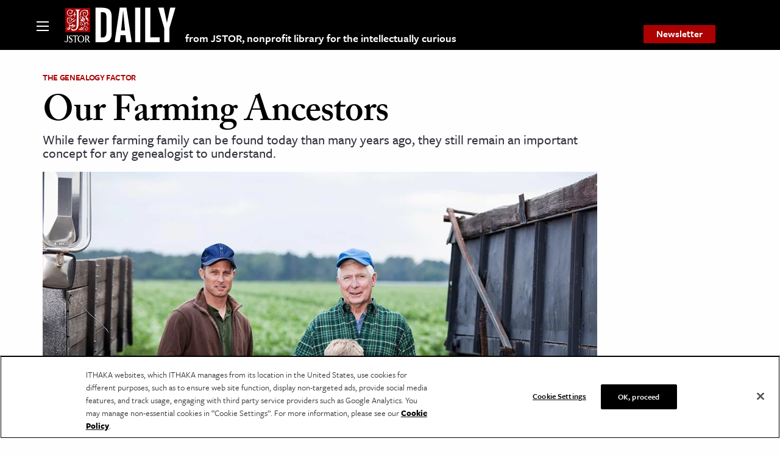

--- FILE ---
content_type: text/html; charset=utf-8
request_url: https://www.google.com/recaptcha/api2/anchor?ar=1&k=6Lfm4tgrAAAAADiGWR9xu848P_5K6B55HHfQmRy_&co=aHR0cHM6Ly9kYWlseS5qc3Rvci5vcmc6NDQz&hl=en&v=PoyoqOPhxBO7pBk68S4YbpHZ&size=invisible&anchor-ms=20000&execute-ms=30000&cb=sfc36a7hn6pd
body_size: 48557
content:
<!DOCTYPE HTML><html dir="ltr" lang="en"><head><meta http-equiv="Content-Type" content="text/html; charset=UTF-8">
<meta http-equiv="X-UA-Compatible" content="IE=edge">
<title>reCAPTCHA</title>
<style type="text/css">
/* cyrillic-ext */
@font-face {
  font-family: 'Roboto';
  font-style: normal;
  font-weight: 400;
  font-stretch: 100%;
  src: url(//fonts.gstatic.com/s/roboto/v48/KFO7CnqEu92Fr1ME7kSn66aGLdTylUAMa3GUBHMdazTgWw.woff2) format('woff2');
  unicode-range: U+0460-052F, U+1C80-1C8A, U+20B4, U+2DE0-2DFF, U+A640-A69F, U+FE2E-FE2F;
}
/* cyrillic */
@font-face {
  font-family: 'Roboto';
  font-style: normal;
  font-weight: 400;
  font-stretch: 100%;
  src: url(//fonts.gstatic.com/s/roboto/v48/KFO7CnqEu92Fr1ME7kSn66aGLdTylUAMa3iUBHMdazTgWw.woff2) format('woff2');
  unicode-range: U+0301, U+0400-045F, U+0490-0491, U+04B0-04B1, U+2116;
}
/* greek-ext */
@font-face {
  font-family: 'Roboto';
  font-style: normal;
  font-weight: 400;
  font-stretch: 100%;
  src: url(//fonts.gstatic.com/s/roboto/v48/KFO7CnqEu92Fr1ME7kSn66aGLdTylUAMa3CUBHMdazTgWw.woff2) format('woff2');
  unicode-range: U+1F00-1FFF;
}
/* greek */
@font-face {
  font-family: 'Roboto';
  font-style: normal;
  font-weight: 400;
  font-stretch: 100%;
  src: url(//fonts.gstatic.com/s/roboto/v48/KFO7CnqEu92Fr1ME7kSn66aGLdTylUAMa3-UBHMdazTgWw.woff2) format('woff2');
  unicode-range: U+0370-0377, U+037A-037F, U+0384-038A, U+038C, U+038E-03A1, U+03A3-03FF;
}
/* math */
@font-face {
  font-family: 'Roboto';
  font-style: normal;
  font-weight: 400;
  font-stretch: 100%;
  src: url(//fonts.gstatic.com/s/roboto/v48/KFO7CnqEu92Fr1ME7kSn66aGLdTylUAMawCUBHMdazTgWw.woff2) format('woff2');
  unicode-range: U+0302-0303, U+0305, U+0307-0308, U+0310, U+0312, U+0315, U+031A, U+0326-0327, U+032C, U+032F-0330, U+0332-0333, U+0338, U+033A, U+0346, U+034D, U+0391-03A1, U+03A3-03A9, U+03B1-03C9, U+03D1, U+03D5-03D6, U+03F0-03F1, U+03F4-03F5, U+2016-2017, U+2034-2038, U+203C, U+2040, U+2043, U+2047, U+2050, U+2057, U+205F, U+2070-2071, U+2074-208E, U+2090-209C, U+20D0-20DC, U+20E1, U+20E5-20EF, U+2100-2112, U+2114-2115, U+2117-2121, U+2123-214F, U+2190, U+2192, U+2194-21AE, U+21B0-21E5, U+21F1-21F2, U+21F4-2211, U+2213-2214, U+2216-22FF, U+2308-230B, U+2310, U+2319, U+231C-2321, U+2336-237A, U+237C, U+2395, U+239B-23B7, U+23D0, U+23DC-23E1, U+2474-2475, U+25AF, U+25B3, U+25B7, U+25BD, U+25C1, U+25CA, U+25CC, U+25FB, U+266D-266F, U+27C0-27FF, U+2900-2AFF, U+2B0E-2B11, U+2B30-2B4C, U+2BFE, U+3030, U+FF5B, U+FF5D, U+1D400-1D7FF, U+1EE00-1EEFF;
}
/* symbols */
@font-face {
  font-family: 'Roboto';
  font-style: normal;
  font-weight: 400;
  font-stretch: 100%;
  src: url(//fonts.gstatic.com/s/roboto/v48/KFO7CnqEu92Fr1ME7kSn66aGLdTylUAMaxKUBHMdazTgWw.woff2) format('woff2');
  unicode-range: U+0001-000C, U+000E-001F, U+007F-009F, U+20DD-20E0, U+20E2-20E4, U+2150-218F, U+2190, U+2192, U+2194-2199, U+21AF, U+21E6-21F0, U+21F3, U+2218-2219, U+2299, U+22C4-22C6, U+2300-243F, U+2440-244A, U+2460-24FF, U+25A0-27BF, U+2800-28FF, U+2921-2922, U+2981, U+29BF, U+29EB, U+2B00-2BFF, U+4DC0-4DFF, U+FFF9-FFFB, U+10140-1018E, U+10190-1019C, U+101A0, U+101D0-101FD, U+102E0-102FB, U+10E60-10E7E, U+1D2C0-1D2D3, U+1D2E0-1D37F, U+1F000-1F0FF, U+1F100-1F1AD, U+1F1E6-1F1FF, U+1F30D-1F30F, U+1F315, U+1F31C, U+1F31E, U+1F320-1F32C, U+1F336, U+1F378, U+1F37D, U+1F382, U+1F393-1F39F, U+1F3A7-1F3A8, U+1F3AC-1F3AF, U+1F3C2, U+1F3C4-1F3C6, U+1F3CA-1F3CE, U+1F3D4-1F3E0, U+1F3ED, U+1F3F1-1F3F3, U+1F3F5-1F3F7, U+1F408, U+1F415, U+1F41F, U+1F426, U+1F43F, U+1F441-1F442, U+1F444, U+1F446-1F449, U+1F44C-1F44E, U+1F453, U+1F46A, U+1F47D, U+1F4A3, U+1F4B0, U+1F4B3, U+1F4B9, U+1F4BB, U+1F4BF, U+1F4C8-1F4CB, U+1F4D6, U+1F4DA, U+1F4DF, U+1F4E3-1F4E6, U+1F4EA-1F4ED, U+1F4F7, U+1F4F9-1F4FB, U+1F4FD-1F4FE, U+1F503, U+1F507-1F50B, U+1F50D, U+1F512-1F513, U+1F53E-1F54A, U+1F54F-1F5FA, U+1F610, U+1F650-1F67F, U+1F687, U+1F68D, U+1F691, U+1F694, U+1F698, U+1F6AD, U+1F6B2, U+1F6B9-1F6BA, U+1F6BC, U+1F6C6-1F6CF, U+1F6D3-1F6D7, U+1F6E0-1F6EA, U+1F6F0-1F6F3, U+1F6F7-1F6FC, U+1F700-1F7FF, U+1F800-1F80B, U+1F810-1F847, U+1F850-1F859, U+1F860-1F887, U+1F890-1F8AD, U+1F8B0-1F8BB, U+1F8C0-1F8C1, U+1F900-1F90B, U+1F93B, U+1F946, U+1F984, U+1F996, U+1F9E9, U+1FA00-1FA6F, U+1FA70-1FA7C, U+1FA80-1FA89, U+1FA8F-1FAC6, U+1FACE-1FADC, U+1FADF-1FAE9, U+1FAF0-1FAF8, U+1FB00-1FBFF;
}
/* vietnamese */
@font-face {
  font-family: 'Roboto';
  font-style: normal;
  font-weight: 400;
  font-stretch: 100%;
  src: url(//fonts.gstatic.com/s/roboto/v48/KFO7CnqEu92Fr1ME7kSn66aGLdTylUAMa3OUBHMdazTgWw.woff2) format('woff2');
  unicode-range: U+0102-0103, U+0110-0111, U+0128-0129, U+0168-0169, U+01A0-01A1, U+01AF-01B0, U+0300-0301, U+0303-0304, U+0308-0309, U+0323, U+0329, U+1EA0-1EF9, U+20AB;
}
/* latin-ext */
@font-face {
  font-family: 'Roboto';
  font-style: normal;
  font-weight: 400;
  font-stretch: 100%;
  src: url(//fonts.gstatic.com/s/roboto/v48/KFO7CnqEu92Fr1ME7kSn66aGLdTylUAMa3KUBHMdazTgWw.woff2) format('woff2');
  unicode-range: U+0100-02BA, U+02BD-02C5, U+02C7-02CC, U+02CE-02D7, U+02DD-02FF, U+0304, U+0308, U+0329, U+1D00-1DBF, U+1E00-1E9F, U+1EF2-1EFF, U+2020, U+20A0-20AB, U+20AD-20C0, U+2113, U+2C60-2C7F, U+A720-A7FF;
}
/* latin */
@font-face {
  font-family: 'Roboto';
  font-style: normal;
  font-weight: 400;
  font-stretch: 100%;
  src: url(//fonts.gstatic.com/s/roboto/v48/KFO7CnqEu92Fr1ME7kSn66aGLdTylUAMa3yUBHMdazQ.woff2) format('woff2');
  unicode-range: U+0000-00FF, U+0131, U+0152-0153, U+02BB-02BC, U+02C6, U+02DA, U+02DC, U+0304, U+0308, U+0329, U+2000-206F, U+20AC, U+2122, U+2191, U+2193, U+2212, U+2215, U+FEFF, U+FFFD;
}
/* cyrillic-ext */
@font-face {
  font-family: 'Roboto';
  font-style: normal;
  font-weight: 500;
  font-stretch: 100%;
  src: url(//fonts.gstatic.com/s/roboto/v48/KFO7CnqEu92Fr1ME7kSn66aGLdTylUAMa3GUBHMdazTgWw.woff2) format('woff2');
  unicode-range: U+0460-052F, U+1C80-1C8A, U+20B4, U+2DE0-2DFF, U+A640-A69F, U+FE2E-FE2F;
}
/* cyrillic */
@font-face {
  font-family: 'Roboto';
  font-style: normal;
  font-weight: 500;
  font-stretch: 100%;
  src: url(//fonts.gstatic.com/s/roboto/v48/KFO7CnqEu92Fr1ME7kSn66aGLdTylUAMa3iUBHMdazTgWw.woff2) format('woff2');
  unicode-range: U+0301, U+0400-045F, U+0490-0491, U+04B0-04B1, U+2116;
}
/* greek-ext */
@font-face {
  font-family: 'Roboto';
  font-style: normal;
  font-weight: 500;
  font-stretch: 100%;
  src: url(//fonts.gstatic.com/s/roboto/v48/KFO7CnqEu92Fr1ME7kSn66aGLdTylUAMa3CUBHMdazTgWw.woff2) format('woff2');
  unicode-range: U+1F00-1FFF;
}
/* greek */
@font-face {
  font-family: 'Roboto';
  font-style: normal;
  font-weight: 500;
  font-stretch: 100%;
  src: url(//fonts.gstatic.com/s/roboto/v48/KFO7CnqEu92Fr1ME7kSn66aGLdTylUAMa3-UBHMdazTgWw.woff2) format('woff2');
  unicode-range: U+0370-0377, U+037A-037F, U+0384-038A, U+038C, U+038E-03A1, U+03A3-03FF;
}
/* math */
@font-face {
  font-family: 'Roboto';
  font-style: normal;
  font-weight: 500;
  font-stretch: 100%;
  src: url(//fonts.gstatic.com/s/roboto/v48/KFO7CnqEu92Fr1ME7kSn66aGLdTylUAMawCUBHMdazTgWw.woff2) format('woff2');
  unicode-range: U+0302-0303, U+0305, U+0307-0308, U+0310, U+0312, U+0315, U+031A, U+0326-0327, U+032C, U+032F-0330, U+0332-0333, U+0338, U+033A, U+0346, U+034D, U+0391-03A1, U+03A3-03A9, U+03B1-03C9, U+03D1, U+03D5-03D6, U+03F0-03F1, U+03F4-03F5, U+2016-2017, U+2034-2038, U+203C, U+2040, U+2043, U+2047, U+2050, U+2057, U+205F, U+2070-2071, U+2074-208E, U+2090-209C, U+20D0-20DC, U+20E1, U+20E5-20EF, U+2100-2112, U+2114-2115, U+2117-2121, U+2123-214F, U+2190, U+2192, U+2194-21AE, U+21B0-21E5, U+21F1-21F2, U+21F4-2211, U+2213-2214, U+2216-22FF, U+2308-230B, U+2310, U+2319, U+231C-2321, U+2336-237A, U+237C, U+2395, U+239B-23B7, U+23D0, U+23DC-23E1, U+2474-2475, U+25AF, U+25B3, U+25B7, U+25BD, U+25C1, U+25CA, U+25CC, U+25FB, U+266D-266F, U+27C0-27FF, U+2900-2AFF, U+2B0E-2B11, U+2B30-2B4C, U+2BFE, U+3030, U+FF5B, U+FF5D, U+1D400-1D7FF, U+1EE00-1EEFF;
}
/* symbols */
@font-face {
  font-family: 'Roboto';
  font-style: normal;
  font-weight: 500;
  font-stretch: 100%;
  src: url(//fonts.gstatic.com/s/roboto/v48/KFO7CnqEu92Fr1ME7kSn66aGLdTylUAMaxKUBHMdazTgWw.woff2) format('woff2');
  unicode-range: U+0001-000C, U+000E-001F, U+007F-009F, U+20DD-20E0, U+20E2-20E4, U+2150-218F, U+2190, U+2192, U+2194-2199, U+21AF, U+21E6-21F0, U+21F3, U+2218-2219, U+2299, U+22C4-22C6, U+2300-243F, U+2440-244A, U+2460-24FF, U+25A0-27BF, U+2800-28FF, U+2921-2922, U+2981, U+29BF, U+29EB, U+2B00-2BFF, U+4DC0-4DFF, U+FFF9-FFFB, U+10140-1018E, U+10190-1019C, U+101A0, U+101D0-101FD, U+102E0-102FB, U+10E60-10E7E, U+1D2C0-1D2D3, U+1D2E0-1D37F, U+1F000-1F0FF, U+1F100-1F1AD, U+1F1E6-1F1FF, U+1F30D-1F30F, U+1F315, U+1F31C, U+1F31E, U+1F320-1F32C, U+1F336, U+1F378, U+1F37D, U+1F382, U+1F393-1F39F, U+1F3A7-1F3A8, U+1F3AC-1F3AF, U+1F3C2, U+1F3C4-1F3C6, U+1F3CA-1F3CE, U+1F3D4-1F3E0, U+1F3ED, U+1F3F1-1F3F3, U+1F3F5-1F3F7, U+1F408, U+1F415, U+1F41F, U+1F426, U+1F43F, U+1F441-1F442, U+1F444, U+1F446-1F449, U+1F44C-1F44E, U+1F453, U+1F46A, U+1F47D, U+1F4A3, U+1F4B0, U+1F4B3, U+1F4B9, U+1F4BB, U+1F4BF, U+1F4C8-1F4CB, U+1F4D6, U+1F4DA, U+1F4DF, U+1F4E3-1F4E6, U+1F4EA-1F4ED, U+1F4F7, U+1F4F9-1F4FB, U+1F4FD-1F4FE, U+1F503, U+1F507-1F50B, U+1F50D, U+1F512-1F513, U+1F53E-1F54A, U+1F54F-1F5FA, U+1F610, U+1F650-1F67F, U+1F687, U+1F68D, U+1F691, U+1F694, U+1F698, U+1F6AD, U+1F6B2, U+1F6B9-1F6BA, U+1F6BC, U+1F6C6-1F6CF, U+1F6D3-1F6D7, U+1F6E0-1F6EA, U+1F6F0-1F6F3, U+1F6F7-1F6FC, U+1F700-1F7FF, U+1F800-1F80B, U+1F810-1F847, U+1F850-1F859, U+1F860-1F887, U+1F890-1F8AD, U+1F8B0-1F8BB, U+1F8C0-1F8C1, U+1F900-1F90B, U+1F93B, U+1F946, U+1F984, U+1F996, U+1F9E9, U+1FA00-1FA6F, U+1FA70-1FA7C, U+1FA80-1FA89, U+1FA8F-1FAC6, U+1FACE-1FADC, U+1FADF-1FAE9, U+1FAF0-1FAF8, U+1FB00-1FBFF;
}
/* vietnamese */
@font-face {
  font-family: 'Roboto';
  font-style: normal;
  font-weight: 500;
  font-stretch: 100%;
  src: url(//fonts.gstatic.com/s/roboto/v48/KFO7CnqEu92Fr1ME7kSn66aGLdTylUAMa3OUBHMdazTgWw.woff2) format('woff2');
  unicode-range: U+0102-0103, U+0110-0111, U+0128-0129, U+0168-0169, U+01A0-01A1, U+01AF-01B0, U+0300-0301, U+0303-0304, U+0308-0309, U+0323, U+0329, U+1EA0-1EF9, U+20AB;
}
/* latin-ext */
@font-face {
  font-family: 'Roboto';
  font-style: normal;
  font-weight: 500;
  font-stretch: 100%;
  src: url(//fonts.gstatic.com/s/roboto/v48/KFO7CnqEu92Fr1ME7kSn66aGLdTylUAMa3KUBHMdazTgWw.woff2) format('woff2');
  unicode-range: U+0100-02BA, U+02BD-02C5, U+02C7-02CC, U+02CE-02D7, U+02DD-02FF, U+0304, U+0308, U+0329, U+1D00-1DBF, U+1E00-1E9F, U+1EF2-1EFF, U+2020, U+20A0-20AB, U+20AD-20C0, U+2113, U+2C60-2C7F, U+A720-A7FF;
}
/* latin */
@font-face {
  font-family: 'Roboto';
  font-style: normal;
  font-weight: 500;
  font-stretch: 100%;
  src: url(//fonts.gstatic.com/s/roboto/v48/KFO7CnqEu92Fr1ME7kSn66aGLdTylUAMa3yUBHMdazQ.woff2) format('woff2');
  unicode-range: U+0000-00FF, U+0131, U+0152-0153, U+02BB-02BC, U+02C6, U+02DA, U+02DC, U+0304, U+0308, U+0329, U+2000-206F, U+20AC, U+2122, U+2191, U+2193, U+2212, U+2215, U+FEFF, U+FFFD;
}
/* cyrillic-ext */
@font-face {
  font-family: 'Roboto';
  font-style: normal;
  font-weight: 900;
  font-stretch: 100%;
  src: url(//fonts.gstatic.com/s/roboto/v48/KFO7CnqEu92Fr1ME7kSn66aGLdTylUAMa3GUBHMdazTgWw.woff2) format('woff2');
  unicode-range: U+0460-052F, U+1C80-1C8A, U+20B4, U+2DE0-2DFF, U+A640-A69F, U+FE2E-FE2F;
}
/* cyrillic */
@font-face {
  font-family: 'Roboto';
  font-style: normal;
  font-weight: 900;
  font-stretch: 100%;
  src: url(//fonts.gstatic.com/s/roboto/v48/KFO7CnqEu92Fr1ME7kSn66aGLdTylUAMa3iUBHMdazTgWw.woff2) format('woff2');
  unicode-range: U+0301, U+0400-045F, U+0490-0491, U+04B0-04B1, U+2116;
}
/* greek-ext */
@font-face {
  font-family: 'Roboto';
  font-style: normal;
  font-weight: 900;
  font-stretch: 100%;
  src: url(//fonts.gstatic.com/s/roboto/v48/KFO7CnqEu92Fr1ME7kSn66aGLdTylUAMa3CUBHMdazTgWw.woff2) format('woff2');
  unicode-range: U+1F00-1FFF;
}
/* greek */
@font-face {
  font-family: 'Roboto';
  font-style: normal;
  font-weight: 900;
  font-stretch: 100%;
  src: url(//fonts.gstatic.com/s/roboto/v48/KFO7CnqEu92Fr1ME7kSn66aGLdTylUAMa3-UBHMdazTgWw.woff2) format('woff2');
  unicode-range: U+0370-0377, U+037A-037F, U+0384-038A, U+038C, U+038E-03A1, U+03A3-03FF;
}
/* math */
@font-face {
  font-family: 'Roboto';
  font-style: normal;
  font-weight: 900;
  font-stretch: 100%;
  src: url(//fonts.gstatic.com/s/roboto/v48/KFO7CnqEu92Fr1ME7kSn66aGLdTylUAMawCUBHMdazTgWw.woff2) format('woff2');
  unicode-range: U+0302-0303, U+0305, U+0307-0308, U+0310, U+0312, U+0315, U+031A, U+0326-0327, U+032C, U+032F-0330, U+0332-0333, U+0338, U+033A, U+0346, U+034D, U+0391-03A1, U+03A3-03A9, U+03B1-03C9, U+03D1, U+03D5-03D6, U+03F0-03F1, U+03F4-03F5, U+2016-2017, U+2034-2038, U+203C, U+2040, U+2043, U+2047, U+2050, U+2057, U+205F, U+2070-2071, U+2074-208E, U+2090-209C, U+20D0-20DC, U+20E1, U+20E5-20EF, U+2100-2112, U+2114-2115, U+2117-2121, U+2123-214F, U+2190, U+2192, U+2194-21AE, U+21B0-21E5, U+21F1-21F2, U+21F4-2211, U+2213-2214, U+2216-22FF, U+2308-230B, U+2310, U+2319, U+231C-2321, U+2336-237A, U+237C, U+2395, U+239B-23B7, U+23D0, U+23DC-23E1, U+2474-2475, U+25AF, U+25B3, U+25B7, U+25BD, U+25C1, U+25CA, U+25CC, U+25FB, U+266D-266F, U+27C0-27FF, U+2900-2AFF, U+2B0E-2B11, U+2B30-2B4C, U+2BFE, U+3030, U+FF5B, U+FF5D, U+1D400-1D7FF, U+1EE00-1EEFF;
}
/* symbols */
@font-face {
  font-family: 'Roboto';
  font-style: normal;
  font-weight: 900;
  font-stretch: 100%;
  src: url(//fonts.gstatic.com/s/roboto/v48/KFO7CnqEu92Fr1ME7kSn66aGLdTylUAMaxKUBHMdazTgWw.woff2) format('woff2');
  unicode-range: U+0001-000C, U+000E-001F, U+007F-009F, U+20DD-20E0, U+20E2-20E4, U+2150-218F, U+2190, U+2192, U+2194-2199, U+21AF, U+21E6-21F0, U+21F3, U+2218-2219, U+2299, U+22C4-22C6, U+2300-243F, U+2440-244A, U+2460-24FF, U+25A0-27BF, U+2800-28FF, U+2921-2922, U+2981, U+29BF, U+29EB, U+2B00-2BFF, U+4DC0-4DFF, U+FFF9-FFFB, U+10140-1018E, U+10190-1019C, U+101A0, U+101D0-101FD, U+102E0-102FB, U+10E60-10E7E, U+1D2C0-1D2D3, U+1D2E0-1D37F, U+1F000-1F0FF, U+1F100-1F1AD, U+1F1E6-1F1FF, U+1F30D-1F30F, U+1F315, U+1F31C, U+1F31E, U+1F320-1F32C, U+1F336, U+1F378, U+1F37D, U+1F382, U+1F393-1F39F, U+1F3A7-1F3A8, U+1F3AC-1F3AF, U+1F3C2, U+1F3C4-1F3C6, U+1F3CA-1F3CE, U+1F3D4-1F3E0, U+1F3ED, U+1F3F1-1F3F3, U+1F3F5-1F3F7, U+1F408, U+1F415, U+1F41F, U+1F426, U+1F43F, U+1F441-1F442, U+1F444, U+1F446-1F449, U+1F44C-1F44E, U+1F453, U+1F46A, U+1F47D, U+1F4A3, U+1F4B0, U+1F4B3, U+1F4B9, U+1F4BB, U+1F4BF, U+1F4C8-1F4CB, U+1F4D6, U+1F4DA, U+1F4DF, U+1F4E3-1F4E6, U+1F4EA-1F4ED, U+1F4F7, U+1F4F9-1F4FB, U+1F4FD-1F4FE, U+1F503, U+1F507-1F50B, U+1F50D, U+1F512-1F513, U+1F53E-1F54A, U+1F54F-1F5FA, U+1F610, U+1F650-1F67F, U+1F687, U+1F68D, U+1F691, U+1F694, U+1F698, U+1F6AD, U+1F6B2, U+1F6B9-1F6BA, U+1F6BC, U+1F6C6-1F6CF, U+1F6D3-1F6D7, U+1F6E0-1F6EA, U+1F6F0-1F6F3, U+1F6F7-1F6FC, U+1F700-1F7FF, U+1F800-1F80B, U+1F810-1F847, U+1F850-1F859, U+1F860-1F887, U+1F890-1F8AD, U+1F8B0-1F8BB, U+1F8C0-1F8C1, U+1F900-1F90B, U+1F93B, U+1F946, U+1F984, U+1F996, U+1F9E9, U+1FA00-1FA6F, U+1FA70-1FA7C, U+1FA80-1FA89, U+1FA8F-1FAC6, U+1FACE-1FADC, U+1FADF-1FAE9, U+1FAF0-1FAF8, U+1FB00-1FBFF;
}
/* vietnamese */
@font-face {
  font-family: 'Roboto';
  font-style: normal;
  font-weight: 900;
  font-stretch: 100%;
  src: url(//fonts.gstatic.com/s/roboto/v48/KFO7CnqEu92Fr1ME7kSn66aGLdTylUAMa3OUBHMdazTgWw.woff2) format('woff2');
  unicode-range: U+0102-0103, U+0110-0111, U+0128-0129, U+0168-0169, U+01A0-01A1, U+01AF-01B0, U+0300-0301, U+0303-0304, U+0308-0309, U+0323, U+0329, U+1EA0-1EF9, U+20AB;
}
/* latin-ext */
@font-face {
  font-family: 'Roboto';
  font-style: normal;
  font-weight: 900;
  font-stretch: 100%;
  src: url(//fonts.gstatic.com/s/roboto/v48/KFO7CnqEu92Fr1ME7kSn66aGLdTylUAMa3KUBHMdazTgWw.woff2) format('woff2');
  unicode-range: U+0100-02BA, U+02BD-02C5, U+02C7-02CC, U+02CE-02D7, U+02DD-02FF, U+0304, U+0308, U+0329, U+1D00-1DBF, U+1E00-1E9F, U+1EF2-1EFF, U+2020, U+20A0-20AB, U+20AD-20C0, U+2113, U+2C60-2C7F, U+A720-A7FF;
}
/* latin */
@font-face {
  font-family: 'Roboto';
  font-style: normal;
  font-weight: 900;
  font-stretch: 100%;
  src: url(//fonts.gstatic.com/s/roboto/v48/KFO7CnqEu92Fr1ME7kSn66aGLdTylUAMa3yUBHMdazQ.woff2) format('woff2');
  unicode-range: U+0000-00FF, U+0131, U+0152-0153, U+02BB-02BC, U+02C6, U+02DA, U+02DC, U+0304, U+0308, U+0329, U+2000-206F, U+20AC, U+2122, U+2191, U+2193, U+2212, U+2215, U+FEFF, U+FFFD;
}

</style>
<link rel="stylesheet" type="text/css" href="https://www.gstatic.com/recaptcha/releases/PoyoqOPhxBO7pBk68S4YbpHZ/styles__ltr.css">
<script nonce="7ExGm_LceizOzEKzP-Av6g" type="text/javascript">window['__recaptcha_api'] = 'https://www.google.com/recaptcha/api2/';</script>
<script type="text/javascript" src="https://www.gstatic.com/recaptcha/releases/PoyoqOPhxBO7pBk68S4YbpHZ/recaptcha__en.js" nonce="7ExGm_LceizOzEKzP-Av6g">
      
    </script></head>
<body><div id="rc-anchor-alert" class="rc-anchor-alert"></div>
<input type="hidden" id="recaptcha-token" value="[base64]">
<script type="text/javascript" nonce="7ExGm_LceizOzEKzP-Av6g">
      recaptcha.anchor.Main.init("[\x22ainput\x22,[\x22bgdata\x22,\x22\x22,\[base64]/[base64]/bmV3IFpbdF0obVswXSk6Sz09Mj9uZXcgWlt0XShtWzBdLG1bMV0pOks9PTM/bmV3IFpbdF0obVswXSxtWzFdLG1bMl0pOks9PTQ/[base64]/[base64]/[base64]/[base64]/[base64]/[base64]/[base64]/[base64]/[base64]/[base64]/[base64]/[base64]/[base64]/[base64]\\u003d\\u003d\x22,\[base64]\\u003d\\u003d\x22,\x22w57Du8K2I8KFw5xcw4V8HcKxwqR+wrPDqxRUDAZlwqc5w4fDtsKfwpfCrWNMwrtpw4rDhlvDvsOJwqU0UsOBKwLClmExWG/DrsOpGsKxw4FQdnbChSYESMOLw4DCssKbw7vCoMKzwr3CoMONEgzCssKpWcKiwqbCrRhfAcOjw67Cg8KrwpvCvFvCh8ObKDZeVcOGC8KqajBycMOHJB/Cg8KHNhQTw4MBYkV0wpHCmcOGw7/DrMOcTxZrwqIFwroHw4TDkwsFwoAOwoDCjsOLSsKUw6jClFbCpsK7IRMresKXw5/[base64]/L3F2w4HCjRcjTlpTLwTCmGRDw4zDgXjCgTzDkMKUwpjDjn4swrJAScOhw5DDs8K9wrfDhEssw6dAw5/[base64]/[base64]/w5h5AMOGfsOZQcKvwrlbDjFlMsKrc8OVwobCpUNJIFvDlsO6EjFGYcKDR8OGAC1fEMKVwqdLw4FWPE/CpE8RwpjDlTpgTGgDw7nCi8KnwqsqIXjDn8OQwrUVQQ14w4sxwpVXI8K7MAfCt8Oswq/[base64]/[base64]/[base64]/R8OZD8OLw7zDty0NZMKzQm0iw7jCsSTCoMOcwpnChxXDpD8mw4QSwqzCtGsVwrbCgsKVwo/DvEnDkXzDnyzCuGQ+w4nCsGE9F8KRdR3DhMOOAsKsw4zCpx8+YMKPPGvCjmLCkDE2w6N/w4rClwnDoHLDilLCrWxxYMO7AMK9DcOaS3LCnsO/wp9Tw7jDuMO5wqnCkMObwrnCosOxwpjDkMO/[base64]/wrzDlH5qOcOtM8KPJMKBw7h3KXlVHxfDqcOJYWc2wo/CvETCvz/Cv8ObQcOhw5A1wocDwqkDw5nClnzCjFpEPhNvT2PDgz7DhjPDhTpSJ8OHwoNLw4fDuwHCjcK5wr7DhcKMTnLCocKNwqMuwovCn8KDwrxRV8KkVcO3w7DDu8OUw4lGw5UsfcKWwrzCgMOfGsK2w7AoMMOkwpVwXhnDri/DssOGbsOqYMOLwrLDixY7d8OaasObwp5Ow559w6tuw4FMc8OHYEbDhFslw6AyA2dSK1vCrMK+wqUPZ8Ovw6TDpMOew6RtQX91LcOswqhkw4xdLSoVRV7CtcKtNlfDksOEw7QEJDbDo8OxwoPCnnbClS3DlsKASEvCth8KFlfDtsOdwq3CisKua8O3Om1TwoMCw4/[base64]/Do8KyDkA6Y0Ywwrl/woTDtBzDjHd+wo4xT1DCocOPWsOCIMKMwobDhcKvwofCpDvDkkcXw5nCncOKwpZ7N8OoE0DDt8KhYVHDuyxzw6lnw6EKHw/Dpm84w7fDrcKyw74kw64swojCr0BPQMKUwoU7wrNfwqs4LCPCiWDDmntHwr3CrMK0w6rCuFEVwoBNGhXDkBnDpcKTY8OUwrPDlzbCs8OGwrgBwpdYwpxOH3DCrQgdCsOow4YaExXDpsKgwpRZw6guPMKBd8K/H1BXwqIRw4MSw4URw5YEw4cgwqrDtcKsFMOoR8OTwqhIbMKYc8K3wp5UwrzCsMOww5rDjmHDtsKAOQgHQMKrwp/DnsOUAcOfwrfCnTEVw7lew6UYw5vDoDbCmcKVYMOuZsOjdcOfPsKYDcO0w5PDsWvDosKwwp/CvBbCnxTCozHCrlbDv8OWwqYvMcKkacOAOMKdw7NAwqVhwoURw4pDw4gawqNwJSRiOcKhwr8Nw7zCrwk8NjIGw5fCimkPw4hqw7Y+wrjDhMOKw43CnQxpw5I3DsKpJsOeYcKRf8K+Y0LClgBleB8Dw7/Co8K0YcOiLVTDrMOuYMKlw591w4jDsHzCmcK7w4LClg/CocOJwrTDsFPCi1vCiMKKwoPDmsOGOsKEJ8KFw4kuCsKSwpIZwrHClsK8UsKQw5zDglVowqHDrw8Uw5x1wqbCuEcGwqbDlsO/w7BxHcKwe8OfWSnCqxdmWm4yKsKpfMKmw5VbIE7DvyTCk3XDrcOEwrrDlVlcwovDqTPCmCTCqMKzM8Omc8KKwprDkMOdc8K4w6jCvsKlAcKYw4wNwpowGsKXHsKTQ8Omw6Y3WRXCr8OJwqnDsHhcUFvCkcOOJMOuwptEZ8Kjw4TDncOlwoHCk8KBwrTCkC/[base64]/Dr8OowqzCtB3Co1QZTwcmw7nDt8OXTsKQbWxDBsOMw5FUw43CncO6wqjDjMKGwonDm8KXCQfDm1kcwqx3w5rDhsKAexvCo38RwoEBw7/DucOVw7rCg2U5wqnCkzt+wqE0K0DDgMOpw43CjMOVShcSSC5vwqjCgcO6FgzDpRVxwrXCpipgwofDscOzSFnCmBfCqEHDmyjCisKqXsK+wpIrLcKeacKvw7EXWsKiwp54P8Kew6I9ahnDlsOyWMOEw5ASwr53FMKmwqvCu8OswoHDhsOxBwNVfgFwwrAFCl/[base64]/wrVmfcOHS8KTwrlmICoQcsOJw5gAwoZTH0A+HBAHWsKlw5s2d1c/dXfCpcK4FMOjwonDthnDocKjQCnCsg3CiChZdMKww5wMw7DDvcKewqlfw5t6w4geFEI/[base64]/DksOEwr8Iw4RUFCcwNi5vZcOMw6A/AXRIwqAmdMKtw4/DusO4NwLCvMKhw7RIKRvCsgUQwrN6wodZEsKYwpjCgBYvW8KDw6s8wrjDtR/CrcOBDcO/R8KLC1nDuAzCucKKw7LCigwxecOKwpzCpMO4Cm3Du8OkwolcwonDo8O4D8Oyw6bDjcKPwqPDs8KQw5XCtcOKCsOLw7XCvTNEOBDDoMKhw7PDoMOVTxYWLsOhWh1EwpkEw6rDkMOawo/CoU7CuW4jw58xD8K+PsKufMKOwpUcw4bDjHp0w4luw6fCmMKTw5sDwohnwoLDtsK9ZgYSw7BDH8KwWMOTfsOEXgTDmQwffsOgwpvDnsOzwpd/[base64]/CjS3DnHRHwqLDpXXDoMOFVxvCqcKjwrNVX8OrIEYbPMKFw4hJw4LDicKvw6TCiQ4NX8OCw4/Do8K9w7p9wpwBQ8Kob2nDhnPDtMKnwpDChMO+wqZ0wqDCpFPCgifCgsOkw50/GXxHdQfCrXDCgCbCpMKmwpvCjMOMAcO7aMOAwpsLJ8K3wrhdw5Ykw5pQwptJJMO9w4bCtT/Cm8OYZGgaPcKmwonDpzVAwrpyb8OJGMK0d23Ct2pVH0zCqC9yw4YHJ8KrDcKMw4TDjnPCnT7DucKta8O5woTCpGHCjnDCiUvCuxYcI8K6woPCqTcPwrNJwr/[base64]/CisKhwqh2asOyCEt/NAVED1MUw5XCk3I1wqjDmznDmsO0wppBw43Cn3wALxTDmkQnNXfDhXYbw7APIRHCmcOSwr/CiwILw7Ftw6XDscK4wq/CkSPChMOGwqwgwrzChcOpO8KGLhZTw7NuQcOgSMKJYzFib8KFwonDrzXDvVRyw7geMMKJw4/Dv8OHw65tG8OowpPCqUzCi3w4dkY/[base64]/CpcK2w7TCpcOuw4jDsUYDwoRkF1XCtcKNw64dVsK3XnNbwp4eccOAwr3Co0kxwr/Cg0nDkMKHw7c6MB3Dp8KiwqsYVyvCkMOkCsOXaMONwpkXw7cRAj/DvsONKMOPEsOIOj3Dj18GwoXCrMOKLh3Cm07CiTp2w4PCmi0ZEsOgOsOwwoHCkVYMwr7DiFrDrTjCqX/DrFLClB7DusK4w4wlWsKPfF/DuhTCg8OmVcO1bSHDu0zCnCbDqi7ChsK8Ly93w6t5w4/DvsO6w6HDozrDusOZw7vCp8Kjfw/ClHHDhMODL8OnU8KXBMO1dsOWw5TCqsOUw7lWIVzDqiPDvMOabsKhw7vCuMOOOAcGecOJwrtdSVpcwpk/NwjCiMOJFMK9wqYWfcKGw4gLw4fCj8KSw5/DmcKOwo7Ci8KzF0TCnyJ8worClyLDqnDCmsKfPMOCw7B7O8K0w61/aMOLwo53IU4gw50UwrXDi8KBwrbDhcKAUU82VMO0wrPCpjrClcOWZsKiwrDDqcOxw6zCrC/DsMOWwpVcEMOnLXY2EsK4B3DDkgMYUMOyF8KmwrxLH8OhwqDCjgFyO2MGwosbwr3CiMKKworDtsK9FiZIbMOTwqMDw5vDlV9pY8OewrjDrsOwQjoFNsK/w55mw5zDjcKLcE/DqHLCvsKiwrJRwq3CkMOabsKpLFzDqMKCIxDCkcOHwpXDpsKWwqRhw7PCpMKocsKhS8KHZVrDgsOLWsKywpg+YAEEw5zDuMOCLkkkBsO9w45Wwp/[base64]/CisKLwonDkhjDk198wqlHEHsWeFQ7wq8KwpPDt0ENBcK1w7ZhasO4w4XCmMOww77DnSZAwoAIw4gMw71OECbDlwc7DcKPwqrDqSPDmj9jIkXCgcOqFsOmw6vDgnbDql1cw4dXwo/CkS3Duy3Ck8KFFsKlwogbGGjCq8OpL8KrZMKET8O/[base64]/ETtyfQcnVMOcw687wpV7HivDnVlzw4fCpgVSwojClmjDrsOBVxpAwqI2KGolw55iN8KSSsKcwrxjKsO8Rz/CqVcNKR/Dp8KXKsK+VHwpYj7DtcOfGU7CnnzCr1/Cq2ABwp/CvsOcesOpwo3DusKrw7PCg1F7w5zCnxDDkhbChR1Rw5INw7LDgsOtw67DvcOvYcO9w6PDhcO4w6HDuAd/NQ/[base64]/Dkjh8w5VNw5fCtjLCjB0LTklzw4R3bMKuwr7Cu8O9wq3DrsKnw7IywoNzw69/w486w4rCq3jCksKYBsOvZDNDS8K2wpVPTcK7NSZuP8OKSSrCmzE3wq9KbMKaKmrCpjbCrcKhBsK7w6DDtCfDuy/[base64]/Ck3zDvhghwp5MwrTDlhDDpC/[base64]/PSDDqWhVwpHDlsKQw6B2S0TDigoIw5t2ScODw4vChj4ewrstUMOEwotYwoEQDn58woQMcAFFCW7CjMOzw7FuwovCplt5JsK7Z8KAwppYAQfDnzsCw6cwHMOWwqgTNGrDjMKbwrEYTTQfwrvChRIZGWEbwpB/[base64]/CucK5acOMw4vCi2Fowq/ChUMLw6w9IMK9UEXDsEhuQ8KlK8KfXsKhwqwNwq4jS8OIwrnCmsOrTn7DpsKdw4vCmMK/[base64]/CoU4FdnDClcKyBGJ/eWR9w4HDqsOkPMOrwpchw68KSXNYcsKkRMKow6DDlMKFNcOPwpMbwrbDtQrDh8Otw7DDnHkbw7U1wrjDtsO2BU4DScOKLsO9ecOXwp4lw5MjFg/[base64]/CscOVwozCosKxIcOGw5M3fG9UEX3DhcKkBMOgwokvw6EAw6DCgcKbw4s0w7nDn8KHScKZw5Vvw5AuN8O5UxvCh0DCuWZVw4TCk8KhHgvDmlRTGmnCgMKYQsKJwo4Kw5PDj8KpPTlQIMOkAUpvUMODVGfDjHxtw57CtmZAwoTDkD/CoCEHwpAcwqjCv8OawrDCiwEOesOAQ8K7Tj5zcBDDrDTDl8KGwrXDuwNrw73DqcKuR8OcEsOyasOAwpLCjU3Ci8O3w4V2wpxhwovCjXjCuGIrSMO1w6HClcKgwrM5XMO0wrjCtcOiFD/DjxvCqADChFlSRkXCncO/wql/IGbChXtuLkNgwrQ1w6zCkzVmMsOaw6J6J8KvRyUxw5MvasKbw4EQwrUSFHhadMOewpJtXXDDn8KSC8Kww6cPCcOJwrMNem7DsQDCiELDt1fDrTZPwrEnRcOrw4Qyw4YQQ33CvcOtUcKMw4/DmXnDqCVzwqzDj2bDgw3CrMO/[base64]/[base64]/[base64]/Ci0ZoSVjCt8OZdhQ1w5FhTibCo8O+wq7DiHvDlcKMwoJtw7TDpsOINcKMw6sIwpPDtcOGbMKNDcKnw6vCqh/Cg8O0RsKBw6p8w5YqeMO2w5U6wqoJwrDDjwbDkWLDqFpzasK5SsKhJsKOw5AIQWkTHsK3aizCliFjHMO7wpl7Rj46wq/DokfCqcKNEMKtwojCtm3DgcOxwq7CtnpLw4rCqXvDk8O/wrRcCMKTEsO6wrPCt2p2CcKZwqcZJMOfw6FgwqRmY2YpwrzCgMOaw7UoTcO6w7PCuwp/Z8OCw6VxK8Kfwpl7J8OlwoXCrDvCh8OsYsKIKVPDl2cPw4rCjmrDnkQcw5FTSQVsWDZ+w5dGfDFGw7LDjyNrJcKcb8KSD0VzMQbDjcKWwqtNw5vDkXMBwr/ChANZNsKlasKQanjCtkzDo8KZQsKDw7PDgcKGGcOiaMKLNl8Mw5t8w7zCpzxNa8OcwpM8wo7Cs8KpHwjDocOgwqtZBXXCnC11wq/DkV3DvMORCMOZecOrXMOCHj/DsXoQGcK0WcOcwrXDmhUpM8OZw6IyGAPCn8OUwonDgcOTJ05swo/[base64]/CosO+w7kHMQ08w4w+P8KeWcOaw4/CmgTCrSfCgB/DlcOuw7nCgMKRXsOHUcO3w7hAwqkbG1oYecOiP8OlwpUPW3ZmFHAAOcKjMUYnSzLDisOQwot/wotZLhvDqsKZY8OJOsO6w7/Du8OJTzJ0w7vDqAFawogcFcKgVsK9wpjCh3zCrcOLRsKkwqkbUg/Dp8O1w5Bhw5NGw43CncONaMKGUzQVYMKkw6fCpsOXwqoaMMO1w4PCkcKPagNFd8Kew7AAw68jN8K4w6ckwpJpesOww7JewoZ5UcKewqciw53DqjfCqVnCvcKxw7MZwqbCjxDDlFBoecK0w7ExwqbCosK0wpzCqSfDlcOfw59AGRHDgsO3wqfCmmnDk8Knwo/DiS/Dk8KuZsOPJHUQPgDDoT7Ct8OGfsKFJ8OHaEhrVz9tw4QBw57CqMKLK8OxV8KAw6J3bixow5ZlLybDgy5YbX/CmTXClcO6w4HDpcOiw7lqEU/[base64]/DhRM2KhrDo8KQwr/[base64]/DhcKMa8Kgw7zCnz9FbTPCinFcwrlWw53Cs2ZoVh5AwoHCigFBfnB/UsO1O8OGwooIw7DDn1vDpWpIw5nDvxkRw4zCriESHMOXwp9gwpPDmMOkw5/DscKELcOYwpTDsyYgwoJmw5w/XcKKLMKCw4MvaMOIwpcKw4U0bsO3w7wrMTDDisOxwrEmw608W8KIMsOXwrTCtsOfSQlkKCnCrSXCnQfCj8K2fsOmw43Ck8KAJVEaRjnDjCZMN2VOMsK/w4UUwok4UzEZNsOQwoo/V8Oiw49KTsO/woEGw7fCkAHDpAVUJcKfwo3CuMOhw7jDpsOkw5PDgcKbw5zCmsOAw4lKw5FcDsOMM8K5w4FHw6jCjDlHDHM8A8OBJT1bYsKLFgDDpT9jUU4awoPCn8OFw4jCsMKnW8OqV8KqQFRBw6B5wrbCpXIyYsKKSlTDmXrCn8OzOlbCpsKUAsO6UCN/EMOBI8O5OFnDhAU8wrMvwqIGWMOIw7/CnsKGwqfChsOOw4s0woRsw5rCpULCr8OHwpTCrgXCosOgwrUDfMKNNWjCl8OdLMKLb8KywobClhzCiMKAQMK6BVgrw4zDq8K6w7QeRMK+w5fCvUDDnsKvYMK0w7Avwq7CscO+wqbDhiQMw7s3w6XDusOqJsKzwqbCoMK6VsKFNgp5wrhJwo9fwo7DnD/Dq8OSOSgaw4bDo8K/Swojw5PCosOJw7UIwr/DjcOyw6zDnC5kWxLCtgkXw67Dh8O9AxPChMOQU8OtPcO2wqvDix5pwrLCl2kpHRrDgMOkbGhMawx/wo5hw55MJsKjWMKacw8oGi7DtsKkcgcPw5IXw69PT8OHSHZvwrLDkyYTw73ClX8HwoLCkMKvQjVwaXI0Iws7wqjDisOsw6Vfw7bDkxXDmsKYG8OEClPDgsKeJcKpwpjChz/ClsOkScOnQDrDujXDiMOKczXDgBrDp8OGWcKCdF0rMXBxCk/ClMKlw5MmwoZsHig/w5vCpMKUw5DCs8KRw5PCkXEOLcOJIyXCmg1/w63CtMOtacOjwpPDiQDCksKPwodePcKjwq7Do8OJOCVWScKZw6PDuFc/[base64]/DgWDDmMK5dF0tXsKXHsOcOGk/DTE1w5R0ZxLCnk5aL0Zpe8O6XCPCs8OgwpHDmysfU8OcSSHCkD/DosK1LkZRwrZTG0fCqVI1w73DsAbDrcKXADzCscONw4IlHcOwGMOPeWzCkQ4zwoXDigDCqMK/w7DDiMKHO10/wqhTw6gFNMKSF8Okw5XComYdw5jDpyp4woTDmV/[base64]/w7AkTUJdNcO3w78Sw6c7w4V1wqrDo8K1w5bDhjzDmBnCocKDQERiHl3CmcONwqnCs0/DoiVkeybCjsO7bMOaw5dPasKow7TDqMKfDsK7ecOZwqszw6dDw6VKw7fCvkzCu3g/[base64]/ClWNbw4bCt8KJwpdMw4LDs8KrIGVpSMK1UcOEwodCbcOsw4R0IFMew5DCqwI5ZsOYf8KfGsONwppIX8KSw4rDowsAH1kkRcO7DsK1w48Sd2fCrk0GA8K4wrvDhH/DjidZwq/CjQLDlsKzwrbDgQwdAXhZOsO4wro1OcOVwqrCscKGwqPDiFkMw610fn5OA8ODw7nCnl0XTcKYwpDCin5mPUbCvw4ISMOXN8KtDTHCm8OjS8KQwroBwpbDsRTDiFxmJVhYb0fCtsODNUjCuMKwBsK8dm17CsOAw7VNW8K8w5Fqw4XCjwPCgcKXQ3PCvj/CrEDCpMO4woR9OsKxw7zDucKeF8O2w6/[base64]/Do8Kjw6TCusOTPcKUVMKpKyjDqmLCkcOyw53DisKyJRzCuMOLSsO/wqjDlCDDpMKVU8KuQRVIMQIVEsKQwqDDqlLCv8OoOsO+w4XCiyvDjMOIwophwpkvwqc6NMKTGBTDp8K0w6XCkMOEw6oaw7AnLxbCo1Yzf8Okw4jCmWPDhMO3V8O9WMKOw44nwr3DnxvCj2dZUsKzUsOqDEMqM8OvecOCwo1EBMKXbm/DlcKxw6bDksKrRkPDiE4Vf8KpEXzDr8Olw4Usw7hgLxkXXMKmC8Olw77CucOlwrHCi8O2w7/CnnTCr8KWw75bAhLCjUjCo8KXWMOQw77DqmNDw43DhTcPwqjDi3PDqi8oYcK+wrwiw5kKw5vCqcOTw4fCm018exDDgcOhfEx1esKAwrUgEHLCp8KbwpnCrkpPw6tvQRgMw4UIw5HCpsKOwqoLwqDCm8OPwpwywowgw4JDNE3DiDt/[base64]/CphYYwq0Cw5LDpMO1wr4YGk1EwpRDw5nDiy/ClMOIw5Iqw790wrUgQcOAwq7Crnp9woF5FEAKwoLDjUfCrBZbw4gTw7PCon/CgBnCh8OSw5F9CsOvw6vCuzMPNMOSw5INw6RPWcKGasKuw7pvdTYZwqY1wr4NNCsjw54Pw4J3wpcnw4cQEjIufgJ4w7oAACpENsOLSXHDp11XBXFcw71Fe8K2VEbDjVjDulpWUELDqMKlwoNeRnfCkVDDtW/DqcOnOcOlZMO2woFgKcKYesKUw7svwrnCkzVwwrAwBsOawprDhMOTRMOzWMOfXgzDtcKZdMK1w5Fxw4sPMXEOKsKRwqfCg07DjE7DqRDDjMOIwqFcwrxQwrPDtExtCwNew4YeLxPClyZERV3CpgrCsEh3BDghF1/Ct8OaKcOFUMOHw6DCtCDDq8KyMsOjw6FhVcO7WlHCnsKsETpnd8OnN0nCosOaAT7ClcKZwrXDkMK5L8KsKMOVJVA7KmnDj8O2IAXDnMOCw6fCmMOeAgLDvgRIA8KJAR/Cv8ORw4NzKcKvw74/PcKFH8Kaw47DlsKGw7XCosOfw458VMKmwo9hICYvw4DCicOWNAt7WCZFwqwbwpBCfcKCesKDw5w5LsOCwo40w7Z9wpHCv2wdwqd1w4MTOSoUwrbCjHtNUMOnw51Uw50Tw6Bdc8O5wozDm8Kww709eMOzDkrDiS/Dj8OmwobDsg3Cn0fDlsOSw7nCvy/[base64]/[base64]/[base64]/wo1HRjIhw4DClFwvwpk4ejfDmsOYwpjChW1swr5TwqXCjWrDqiF+wqHDnCnCl8OFw7QwS8OtwqjDlD/CplnDpcKYw6EkcU0xw6kjwpBORsOfV8KKwpjDsT3Dkm3CssKuFzxyL8OywqzCvMO3wpbDncKDHG0UdgjDqCnDjMK/HnonS8Oyf8Olw5PCmcOWOMOFwrUSWsKNw75eL8OowqTDuQN/wozDtsKiXcKiw7cuwqsnw4zCm8OsFMKjwqJ/wo7DgsKSPwzDvXt/[base64]/w5lre0bClUrCn34fwoHDsMO/w6Abw5jDtw5Uw6bCmMK/[base64]/CosOxYGBnw7c4fsOqw5EFw6LCvVfCoTrCjDfDgMOIDMOewrPCtQDCjcK8wrLDkglIGcOEe8KQw5fDoRbDrsKbOMOGw53CqMKbf351wrXDl3/CtjLDmFJPZcKre3N7G8Kkw7nCpMO7f3jCo1/DjxDCr8Onw6JrwpY9ZMKCw7rDrcKOw4clwpg0DMOKKmR5woYoeGTDgsOQFsOPwoDCk0YqAxzDrVTDn8K8w6bCksOxw6vDni8ow73Dn2TCjMK3w7sowr7DshpwdcOcIcKYw7rDv8OpIyDDr3Bpw4HDpsORw7Jzwp/Drn/DrMK/Ah8bKDwPdjMkVsKbw5DCrnFsdMOZw6UjH8KEQmPCg8O/woLCrsOlwrNAHFIAH1MiYi9rSsO7w48hCiLCqsOfDsOsw78WfHfDiwnCkFbCgMKhwpPChGBrQ2grw7JLEizDvSt8wr8gNcKqw4vDoFfCtMOTw7Z0wpzCmcKaV8KKT2fCgsOmw73DisOoXsO+w6bCncK9w7EiwpYYwp1Owq/ClsO6w5c0w43DlcOUw43CmA5yGcKuVsOjR2PDsEgOwo/[base64]/woBfw6nDpcK6fTjDhhgwf8OARhjCo8K2IBTDisOLOcKVw4FJwpnDoD/Dt33CuUHCoVHCnGvDvMKfdD0Aw5Iww4wNDMOcScKuIGd2Bg3DgRHDhQvDplrDiUTDqMO4wrJ/wrrCiMKzN0/DvjzDiMK8OyjDiGbDrsKZwqoGEsOPQ20fw6DDk3/CkyPCvsKlc8Ocw7TDoC9GHWHClAfCmHDCin0fXzfClcO1wqIsw4TDusKzWB/CozN7NHHDq8OIwpzDpkfDmMOwNzLDp8O0Km9Jw4psw5XDicKTb2DCgcOOLFUiY8K7ey/CgBnDpMOEPmbDshEkC8OVwo3Ch8KneMOmw4PCskJnwr5qwrtLOD/DmcO3LsKDwol/Bk1MYD1DMsKjXntmSjvCoiFxAk9kworCnXLCrsKOw73CgcOSw4wAe2vCvsKdw50xHj3Dj8O/[base64]/[base64]/DuMOyQMOVZGwlwrLCm8KWHxMtwoVtWcK5wqvDnBTDsMKmKBPDksKPwqPDt8OHw6VjwqrCuMOwDkwRwpnDiEjCsCDDuHg6SDk+Fi4vwoLCscK3wr0cw4jCicKjcXvDi8KWYD/DpVLDih7DmSBew41ww6rCuDZ+w6zClTJwIXzDsyA1b2vDtg99w5nCmsOLDcO9woTDr8OmIcKyOsKvw4V1w4t/[base64]/DrsOjPcOpdQtxV0QXajXCsMOhXMOVFcO1w79wZcOQA8OROMK9SsKtw5vClCXDujFpbRfCsMKFcTTDm8Oqw57CmcOUXTDDsMOWcipHAm7Doy5lwojCq8KIRcKFQ8OQw4HDsx/DhEBZw7/Cp8KYeCjCpnsIXVzCsXcLEh5qWXrCt0hWwrgywpQFMSllwq0sEsK+ZsOKA8OVwrPCj8KNwrLDuVDCmgAyw65vw5dAM3jCrA/[base64]/wrEZw6vDocKPbcKQw64zw40Dw7V6c3vDuSJEwpRQwo8xwrXDvMOXLsO4wpfDsTUtw6gKQsOmWl7CmhJTwr8zPkNcw5XCtX1NfcKiTsO3YcKzE8KhO0XCpCjDmMOFO8KgIQvCiVDDusK5GMOvw7kJfcKsD8OOw4LDocO7w40JdcOGw7rDuB3ClsK4wrzDn8K0Z1E7MF/DnWrDg3UWCcK1RRbDkMKhwqwzMANewpLChMKEJi/CpkoAw63CjBUbRMKYfcKbw71WwpsKRgwow5TCkwnCm8OGNS4AJQATIWXCj8OKWyPDqA7CiVgcQ8Oxw5vDmMKvCANswr8RwqHCrQc/fVjCrxYZw5wlwrNlRWI+NcOVwonCjMK/wqZXw6nDgMKdLizCn8Oiw45IwofConDChsOeOinCnMK/w59Tw7YBwqfCrcKxwo9Gw4HCsFzDg8OYwolpPiHCjsKZR0LDh18XRGLCq8OMB8KXaMOGw61WKsKEw55dZXVJDnHCjQguREtdw7xAcWAfT2cNFDkww4diwqkUw5gPwqvDuh8Aw4Y/w494XcKLw71eDcK/E8KYw4xrw4MLYEldwqMzCMKkw5c5w7DDonc9w4ZyZMOsXzhGwpvDrsORU8Obw741IAIOEMKGLGHDsiJlw7DDgsO6LnrCvD/[base64]/OMKuwrjCn2TCi8O+w7TDq8OLKsKYK8OzwpZHOMOSW8OJTl7CjMKyw7bDuhfCsMKSwpQ2wrHCucKOwqvCsHJ/wpzDgsOER8OXR8OoesKJNsOWw5R9w4HCqcOTw4fCrcOgw57CncOrasK+wpQJw5g0MsKOw6sVwoXDiAEKG1oTw6VwwqV0Uwx2QcOKwqnCjcKjw5HCsSDDnhkMK8OWJsOSZcOcw4jCrMKBewbDu2B1OirDvMOsEcO/IHgeecOxAXXDhsOeHcKlwoHCosOzM8K/w63DpEbCkijCrGbCtcOTw47DtcKPPWgwJ15kIjjDi8Otw6rCqMKFwobDtMKPQMKyDiRtGkMJwpIiYcOeFx7DocK9woYtwoXCuAMewpPCi8KOwpPDjgvCjcO8wqnDgcKvwrwKwqtaL8KPwrzDvcKXGMO/[base64]/a8OpWcOXcCsKI8Oyw6rCgyF5eUHDuMO0XR1RAsKYeDE0wq9YcVbDs8KpNMO/eSfDvlDCkWgGd8O4w4EZSyUyJ1HDksOYQGrCkcONw6VEK8Kbwp/CrsOURsOMR8K/w5XCuMKWwq7Dr0tkw4HCnMOWdMK5Z8O1Z8KJfjzCp0XCvMKRD8OxOAJHwqI7wqrCrWrDuHA3KMK6DFjCrXktwoAsLGjDqRfCq37Cq0fDl8OSw5HDpcOCwqbCnw/DqFnDm8OLwpV6PcKTw5w1w6/[base64]/[base64]/L8KRw5ZLw7rCsMKof8Khw6rDjiheZRLCgx/CpsKCD8KMIcOafBVuw48Tw7TDn1xGwoPCr2FVZMOQQU/DqsODB8ORXXpmCsOkw6cew6Mfw6bDgFjDtR98w5YZUVvCpsOIw47Do8KwwqQ6bAwsw4xCwrXCu8O0w6Arw7Q9wqTDkk5owrNOw7Vjwoolw7Bzwr/Co8K4RkDCh1NLw6pvJgoSwr/[base64]/DkMKxbMOUPcK7wrDCqMKew6rCtcKPw4jCksK3wqNGRiEHwpXDimTCjjkNR8KhfcKjwrDDiMObw68cwoXCmMKlw7cVVydvUDVewpV7w5vCnMOtccKVASHCuMKnwr/DosO8DMO6e8OANsKgUMK/YhfDnAfCo0nDsgPChcOVGy7Dl13Ds8KVwpIJwpbDriVIwoPDlsKFecKPaEVHflMyw5hEQ8Kcw7jDh3pcccKWwqAyw7oyMS/[base64]/DisO1w5/Cl30sXsO/bMOFw4bCkWjDoGPDsE7ChD3CjSZ4E8KeElp2IlYAwppOWcOvw6ctT8KQMDB8KzHDhjjCksOlJBzCsxYGZ8KON3PDgcO1NGTDhcKJVcONCAwmw4/[base64]/Dp8KtwqBzwpVfDS3CsX7CmXnDqHnCklxUwoQiXgpqKSZEw7IWBcKHwojDghrDpsKqDn/CmhXCphXCvn1Ydh4dZ2o3w65jUMKnf8OKwptTflrChcOsw5bDlTDCp8OUUCVPUzfDp8Kywrsaw6U4woXDpnx+VMKkDMKBWHfCtygrwonDlsKvwpQqwqZMfcOHw48Yw70lwoUDFcKxw7/DrcKgBsOuO2DCiDN8w6/CgAXDjMOJw6cNB8Kgw6DChgkbN3LDlBd6OV/[base64]/ChsKGZyPDsMOGacOJw7LCnsOAwrACwqF3JFLCp8OjNgEfwovCiyTCt0XDnn8uFSN7wqjDvFkQBk7DrWzDo8OqcQt8w4RhLQEpa8KkU8O/JGDCuXvDjsOXw6I4wp5ZUFxSw4gew6zCpi/CmE0lJcOvCWIhwrBufcKFH8Ofw47DqTcRwqhDw4TDmFPCimvCtcOpGVfDhxTCnlBMw7gLUCjCiMK/wrIsRsOTw5nCiX7CplzDnwdLXMKOLMOVcsONWxkCA11gwosowojDjDZwPsKWwq7Cs8Kewrg/CcOsHcORwrMUwo4yU8KPwozCm1XDgj7CsMKHTwnCsMOOCsKTwp/[base64]/DqifDq8OTGsOIPSjDucO8dTTDrcKgwrlfwp/[base64]/CSzDowzDgVI1MsOQwqkJw4bDsXVpw4pNEMKtw5rDvsOTOCDDpSp9wpfCsxpewrBCN1/DjjXDgMKEwoLCnD3ChizDr1BJXsKhw4nCscOGwrPDnSk2w6HCpcOZKRfDiMOdwqzCtsKHZgQww5HCpww/YmQlw5HCnMOLwojCmh1AAi7DlUbDhMKTGcKFAH5lw47DvsK7C8KIwrRnw7R6w57CjknCqH4dIyDDqMKOYsOuw50Ow5bDp1zDmVkLw6bCvHrDvsO2G0M8MhFHLGjClXE4wp7DiGnDkcOKw6/Dq1PDtMO/[base64]/ClX3DhR/DlE3DtcOSCytXXD0bwqXDqjs/w4TCm8KEw6Y9woDCucOpfhxZw6c0wrpOXMK+B3/CrGHCr8K8IH99GQjDpsK+eGbCnmwfw40Jw5QEACEpMGjCkMO5eV/CncK8TcKpScO+wrV1WcOdU0Q3w5TDsCHCiwVdw7c/E1tTwqo3w5vDgArDhGwgAmkow6LCvsK7wrInwp0abMK8wqUpw4jDj8Onw7XDgybChsOHw6/Cv0MMKB/ChcOcw74fccO7w6Rgw7bCvzJHw7BSTE4/OMODwr54wo/Cv8KVw6VuaMKXOMOmdcOtElpFw5Irw4bCi8Onw5vDs0DDoGxuYWwYw6LCiwM5w59IEcKvwq9qaMOSC0RcIkZ2S8K6wqHDlzgLIMOKwpRfYsKNGMKawo7CgEgWw73DrcKuwp0zwo4AfcO3w4/CrVXCnsOPw47Di8OQXcKXTyLDhk/[base64]/CpHHDiQFKKzDChTrDtsOswr8\\u003d\x22],null,[\x22conf\x22,null,\x226Lfm4tgrAAAAADiGWR9xu848P_5K6B55HHfQmRy_\x22,0,null,null,null,1,[21,125,63,73,95,87,41,43,42,83,102,105,109,121],[1017145,565],0,null,null,null,null,0,null,0,null,700,1,null,0,\[base64]/76lBhnEnQkZnOKMAhk\\u003d\x22,0,0,null,null,1,null,0,0,null,null,null,0],\x22https://daily.jstor.org:443\x22,null,[3,1,1],null,null,null,1,3600,[\x22https://www.google.com/intl/en/policies/privacy/\x22,\x22https://www.google.com/intl/en/policies/terms/\x22],\x22y4stS5jozOJL06Sgzbm8eU6gxBUgPYq5HZ1Ds7yWeN8\\u003d\x22,1,0,null,1,1768896491945,0,0,[31,8],null,[115,166,197],\x22RC-FXrbJ6J5r_yyjg\x22,null,null,null,null,null,\x220dAFcWeA5phkfktn2TbVUfbaAiXUFiWwtRtkWCcJydudJ9KUE_ovc4w5empvSqqZ9mFTc4G2LPlD7DdSdTP1KwuoyJ-K4HSAz4uQ\x22,1768979291710]");
    </script></body></html>